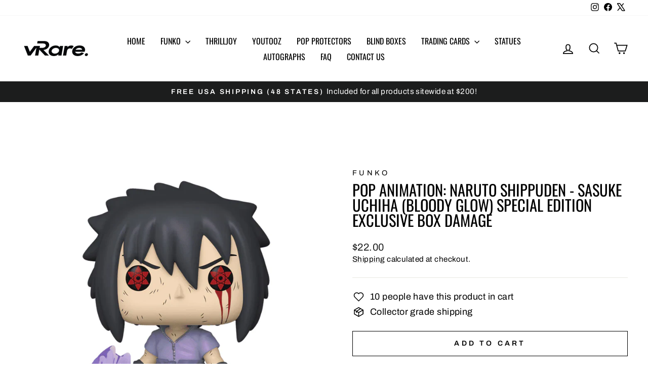

--- FILE ---
content_type: text/html; charset=utf-8
request_url: https://vrarestore.com/products/pop-animation-naruto-shippuden-sasuke-uchiha-bloody-glow-special-edition-exclusive?view=spicegems-addon
body_size: 1036
content:

{
  "id": 8629282898211,
  "title": "POP Animation: Naruto Shippuden - Sasuke Uchiha (Bloody GLOW) Special Edition Exclusive BOX DAMAGE",
  "description": "\u003cp\u003eIN STOCK \u003c\/p\u003e\n\u003cp\u003eFunko POP! Animation: Naruto Shippuden - Sasuke Uchiha (Bloody GLOW)\u003cbr\u003e\u003cbr\u003e\u003cspan\u003eShips in a Premium .50mm Protector.\u003cbr\u003e\u003cbr\u003e\u003c\/span\u003e\u003c\/p\u003e",
  "handle": "pop-animation-naruto-shippuden-sasuke-uchiha-bloody-glow-special-edition-exclusive",
  "vendor": "FUNKO",
  "variants":[{
          "id" : 46425474695459,
          "title": "Default Title",
          "option1": "Default Title",
          "option2": null,
          "option3": null,
          "sku": "FUN-SASUKEBLOODYGLOW",
          "requires_shipping" : true,
          "taxable": true,
          "featured_image": null,
          "available": true,
          "name": null,
          "public_title": null,
          "options": ["Default Title"],
          "price": 2200,
          "weight": 340,
          "compare_at_price": null,
          "inventory_policy": "deny",
          "inventory_management": "shopify",
          "inventory_quantity": 11,
          "barcode": null,
          "featured_media": null}],
  "url": "\/products\/pop-animation-naruto-shippuden-sasuke-uchiha-bloody-glow-special-edition-exclusive",
  "options": [{"name":"Title","position":1,"values":["Default Title"]}],
  "images": ["\/\/vrarestore.com\/cdn\/shop\/files\/SASUKE_fc9cb616-6c94-4880-9676-bd6a417c3e44.jpg?v=1694821355"],
  "featured_image": "\/\/vrarestore.com\/cdn\/shop\/files\/SASUKE_fc9cb616-6c94-4880-9676-bd6a417c3e44.jpg?v=1694821355",
  "tags": ["exclusive"],
  "available": true,
  "price_min": 2200,
  "price_max": 2200,
  "compare_at_price_min": 0,
  "compare_at_price_max": 0,
  "product_images": [{ "id":42467799531811,"src":"\/\/vrarestore.com\/cdn\/shop\/files\/SASUKE_fc9cb616-6c94-4880-9676-bd6a417c3e44.jpg?v=1694821355" }  ],
  "media": [{"alt":null,"id":34853921653027,"position":1,"preview_image":{"aspect_ratio":1.0,"height":1200,"width":1200,"src":"\/\/vrarestore.com\/cdn\/shop\/files\/SASUKE_fc9cb616-6c94-4880-9676-bd6a417c3e44.jpg?v=1694821355"},"aspect_ratio":1.0,"height":1200,"media_type":"image","src":"\/\/vrarestore.com\/cdn\/shop\/files\/SASUKE_fc9cb616-6c94-4880-9676-bd6a417c3e44.jpg?v=1694821355","width":1200}],
  "collections": [{"id":171659788374,"handle":"all-funko","title":"All Funko","updated_at":"2026-01-17T04:03:34-08:00","body_html":"","published_at":"2020-07-26T23:14:29-07:00","sort_order":"created-desc","template_suffix":"","disjunctive":false,"rules":[{"column":"vendor","relation":"equals","condition":"FUNKO"}],"published_scope":"global","image":{"created_at":"2020-08-10T02:46:18-07:00","alt":null,"width":750,"height":750,"src":"\/\/vrarestore.com\/cdn\/shop\/collections\/c303bd5fa29b095376e99812a6dcce30.jpg?v=1597052778"}},{"id":158954061910,"handle":"all-products","title":"All Products","updated_at":"2026-01-17T04:03:34-08:00","body_html":"","published_at":"2020-01-21T16:35:57-08:00","sort_order":"created-desc","template_suffix":"","disjunctive":false,"rules":[{"column":"title","relation":"not_contains","condition":"~`~"},{"column":"title","relation":"not_contains","condition":"MYSTERY"},{"column":"vendor","relation":"not_equals","condition":"SavedBy"}],"published_scope":"global"},{"id":157685973078,"handle":"animation","title":"Animation","updated_at":"2026-01-17T04:03:34-08:00","body_html":"","published_at":"2019-12-13T09:33:54-08:00","sort_order":"best-selling","template_suffix":"","disjunctive":false,"rules":[{"column":"title","relation":"contains","condition":"ANIMATION"},{"column":"vendor","relation":"equals","condition":"FUNKO"}],"published_scope":"global"},{"id":150125609046,"handle":"funko","title":"Funko","updated_at":"2026-01-17T04:03:34-08:00","body_html":"","published_at":"2019-09-27T10:54:17-07:00","sort_order":"created-desc","template_suffix":"","disjunctive":false,"rules":[{"column":"vendor","relation":"equals","condition":"FUNKO"},{"column":"title","relation":"not_contains","condition":"POP PINS"}],"published_scope":"global"},{"id":150222635094,"handle":"funko-exclusives","title":"Funko Exclusives","updated_at":"2026-01-17T04:03:34-08:00","body_html":"","published_at":"2019-09-29T01:30:17-07:00","sort_order":"created-desc","template_suffix":"","disjunctive":false,"rules":[{"column":"vendor","relation":"equals","condition":"FUNKO"},{"column":"title","relation":"contains","condition":"exclusive"}],"published_scope":"global"},{"id":263299989590,"handle":"in-stock-funko","title":"In Stock (Funko)","updated_at":"2026-01-17T04:03:34-08:00","body_html":"","published_at":"2022-01-10T15:32:21-08:00","sort_order":"created-desc","template_suffix":"","disjunctive":false,"rules":[{"column":"vendor","relation":"equals","condition":"Funko"},{"column":"title","relation":"not_contains","condition":"Pre Order"}],"published_scope":"global"},{"id":157897719894,"handle":"naruto-1","title":"Naruto","updated_at":"2026-01-17T04:03:34-08:00","body_html":"","published_at":"2019-12-19T16:23:09-08:00","sort_order":"created-desc","template_suffix":"","disjunctive":false,"rules":[{"column":"title","relation":"contains","condition":"NARUTO"},{"column":"vendor","relation":"equals","condition":"FUNKO"}],"published_scope":"global"},{"id":260409786454,"handle":"new-arrivals","title":"New Arrivals","updated_at":"2026-01-17T04:03:34-08:00","body_html":"","published_at":"2021-02-25T11:40:17-08:00","sort_order":"created-desc","template_suffix":"","disjunctive":false,"rules":[{"column":"variant_price","relation":"greater_than","condition":"0"},{"column":"title","relation":"not_contains","condition":"route package protection"},{"column":"vendor","relation":"not_equals","condition":"SavedBy"}],"published_scope":"global"}],
  "hasDefaultVariant": true,
  "currentVariant": 46425474695459,
  "isCustomProTemp":true
}
